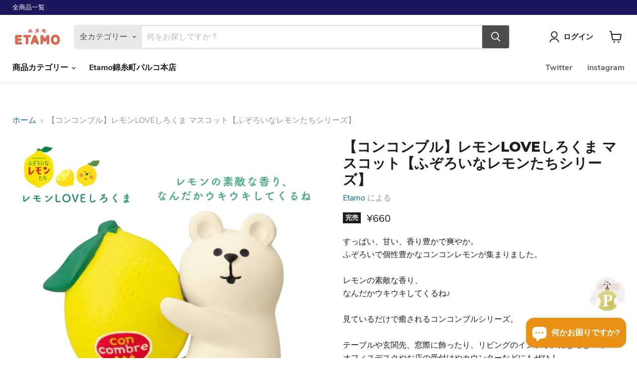

--- FILE ---
content_type: text/html; charset=utf-8
request_url: https://shop.eternalsports.co.jp/collections/all/products/concombre-107?view=recently-viewed
body_size: 2111
content:










  









<div
  class="productgrid--item  imagestyle--natural      productitem--emphasis  product-recently-viewed-card    show-actions--mobile"
  data-product-item
  data-product-quickshop-url="/products/concombre-107"
  
    data-recently-viewed-card
  
>
  <div class="productitem" data-product-item-content>
    
    
    
    

    

    

    <div class="productitem__container">
      <div class="product-recently-viewed-card-time" data-product-handle="concombre-107">
      <button
        class="product-recently-viewed-card-remove"
        aria-label="close"
        data-remove-recently-viewed
      >
        


                                                                        <svg class="icon-remove "    aria-hidden="true"    focusable="false"    role="presentation"    xmlns="http://www.w3.org/2000/svg" width="10" height="10" viewBox="0 0 10 10" xmlns="http://www.w3.org/2000/svg">      <path fill="currentColor" d="M6.08785659,5 L9.77469752,1.31315906 L8.68684094,0.225302476 L5,3.91214341 L1.31315906,0.225302476 L0.225302476,1.31315906 L3.91214341,5 L0.225302476,8.68684094 L1.31315906,9.77469752 L5,6.08785659 L8.68684094,9.77469752 L9.77469752,8.68684094 L6.08785659,5 Z"></path>    </svg>                                              

      </button>
    </div>

      <div class="productitem__image-container">
        <a
          class="productitem--image-link"
          href="/products/concombre-107"
          tabindex="-1"
          data-product-page-link
        >
          <figure
            class="productitem--image"
            data-product-item-image
            
              style="--product-grid-item-image-aspect-ratio: 1.0;"
            
          >
            
              
              

  
    <noscript data-rimg-noscript>
      <img
        
          src="//shop.eternalsports.co.jp/cdn/shop/products/490CBB55-DDC3-4D72-BB19-BC06D6A47967_512x512.jpg?v=1652691390"
        

        alt=""
        data-rimg="noscript"
        srcset="//shop.eternalsports.co.jp/cdn/shop/products/490CBB55-DDC3-4D72-BB19-BC06D6A47967_512x512.jpg?v=1652691390 1x, //shop.eternalsports.co.jp/cdn/shop/products/490CBB55-DDC3-4D72-BB19-BC06D6A47967_896x896.jpg?v=1652691390 1.75x"
        class="productitem--image-primary"
        
        
      >
    </noscript>
  

  <img
    
      src="//shop.eternalsports.co.jp/cdn/shop/products/490CBB55-DDC3-4D72-BB19-BC06D6A47967_512x512.jpg?v=1652691390"
    
    alt=""

    
      data-rimg="lazy"
      data-rimg-scale="1"
      data-rimg-template="//shop.eternalsports.co.jp/cdn/shop/products/490CBB55-DDC3-4D72-BB19-BC06D6A47967_{size}.jpg?v=1652691390"
      data-rimg-max="900x900"
      data-rimg-crop="false"
      
      srcset="data:image/svg+xml;utf8,<svg%20xmlns='http://www.w3.org/2000/svg'%20width='512'%20height='512'></svg>"
    

    class="productitem--image-primary"
    
    
  >



  <div data-rimg-canvas></div>


            

            


























<span class="productitem__badge productitem__badge--soldout">
    完売
  </span>

            <span class="visually-hidden">【コンコンブル】レモンLOVEしろくま マスコット【ふぞろいなレモンたちシリーズ】</span>
          </figure>
        </a>
      </div><div class="productitem--info">
        
          
        

        
          






























<div class="price productitem__price ">
  
    <div
      class="price__compare-at visible"
      data-price-compare-container
    >

      
        <span class="money price__original" data-price-original></span>
      
    </div>


    
      
      <div class="price__compare-at--hidden" data-compare-price-range-hidden>
        
          <span class="visually-hidden">元の価格</span>
          <span class="money price__compare-at--min" data-price-compare-min>
            ¥660
          </span>
          -
          <span class="visually-hidden">元の価格</span>
          <span class="money price__compare-at--max" data-price-compare-max>
            ¥660
          </span>
        
      </div>
      <div class="price__compare-at--hidden" data-compare-price-hidden>
        <span class="visually-hidden">元の価格</span>
        <span class="money price__compare-at--single" data-price-compare>
          
        </span>
      </div>
    
  

  <div class="price__current price__current--emphasize " data-price-container>

    

    
      
      
      <span class="money" data-price>
        ¥660
      </span>
    
    
  </div>

  
    
    <div class="price__current--hidden" data-current-price-range-hidden>
      
        <span class="money price__current--min" data-price-min>¥660</span>
        -
        <span class="money price__current--max" data-price-max>¥660</span>
      
    </div>
    <div class="price__current--hidden" data-current-price-hidden>
      <span class="visually-hidden">現在の価格</span>
      <span class="money" data-price>
        ¥660
      </span>
    </div>
  

  
    
    
    
    

    <div
      class="
        productitem__unit-price
        hidden
      "
      data-unit-price
    >
      <span class="productitem__total-quantity" data-total-quantity></span> | <span class="productitem__unit-price--amount money" data-unit-price-amount></span> / <span class="productitem__unit-price--measure" data-unit-price-measure></span>
    </div>
  

  
</div>


        

        <h2 class="productitem--title">
          <a href="/products/concombre-107" data-product-page-link>
            【コンコンブル】レモンLOVEしろくま マスコット【ふぞろいなレモンたちシリーズ】
          </a>
        </h2>

        
          
            <span class="productitem--vendor">
              <a href="/collections/vendors?q=Etamo" title="Etamo">Etamo</a>
            </span>
          
        

        

        
          
            <div class="productitem__stock-level">
              







<div class="product-stock-level-wrapper" >
  
    <span class="
  product-stock-level
  product-stock-level--none
  
">
      

      <span class="product-stock-level__text">
        
        <div class="product-stock-level__badge-text">
          
  
    
      在庫切れ
    
  

        </div>
      </span>
    </span>
  
</div>

            </div>
          

          
            
          
        

        
          <div class="productitem--description">
            <p>すっぱい、甘い、香り豊かで爽やか。ふぞろいで個性豊かなコンコンレモンが集まりました。レモンの素敵な香り、なんだかウキウキしてくるね♪見ているだけで癒されるコンコンブルシリーズ。テーブルや玄関先、窓際に飾ったり、リビングのインテリアにしてもOK。オフィスデスクやお店の受付けやカウンターなどにもぜ...</p>

            
              <a
                href="/products/concombre-107"
                class="productitem--link"
                data-product-page-link
              >
                詳細を全部見る
              </a>
            
          </div>
        
      </div>

      
    </div>
  </div>

  
    <script type="application/json" data-quick-buy-settings>
      {
        "cart_redirection": true,
        "money_format": "¥{{amount_no_decimals}}"
      }
    </script>
  
</div>


--- FILE ---
content_type: text/javascript; charset=utf-8
request_url: https://shop.eternalsports.co.jp/products/concombre-107.js
body_size: 1485
content:
{"id":7378299125920,"title":"【コンコンブル】レモンLOVEしろくま マスコット【ふぞろいなレモンたちシリーズ】","handle":"concombre-107","description":"\u003cmeta charset=\"UTF-8\"\u003e\u003cspan\u003eすっぱい、甘い、香り豊かで爽やか。\u003c\/span\u003e\u003cbr\u003e\u003cspan\u003eふぞろいで個性豊かなコンコンレモンが集まりました。\u003c\/span\u003e\u003cbr\u003e\u003cbr\u003e\u003cspan\u003eレモンの素敵な香り、\u003c\/span\u003e\u003cbr\u003e\u003cspan\u003eなんだかウキウキしてくるね♪\u003c\/span\u003e\u003cbr\u003e\u003cbr\u003e\u003cspan\u003e見ているだけで癒されるコンコンブルシリーズ。\u003c\/span\u003e\u003cbr\u003e\u003cbr\u003e\u003cspan\u003eテーブルや玄関先、窓際に飾ったり、リビングのインテリアにしてもOK。\u003c\/span\u003e\u003cbr\u003e\u003cspan\u003eオフィスデスクやお店の受付けやカウンターなどにもぜひ！\u003c\/span\u003e\u003cbr\u003e\u003cbr\u003e\u003cspan\u003e一緒に食卓を囲んだり、お出かけしてみたり…\u003c\/span\u003e\u003cbr\u003e\u003cspan\u003e映える写真を撮ってみたり…\u003c\/span\u003e\u003cbr\u003e\u003cbr\u003e\u003cspan\u003e眺めるだけで癒されるどうぶつ達、\u003c\/span\u003e\u003cbr\u003e\u003cspan\u003eぜひ豊かなマスコットライフを♪\u003c\/span\u003e\u003cbr\u003e\u003cbr\u003e\u003cspan\u003e《 製品詳細 》\u003c\/span\u003e\u003cbr\u003e\u003cbr\u003e\u003cspan\u003eサイズ(mm)：約50×27×h40\u003c\/span\u003e\u003cbr\u003e\u003cspan\u003e素材：ポリレジン製\u003c\/span\u003e\u003cbr\u003e\u003cbr\u003e\u003cspan\u003e※商品写真はイメージです。\u003c\/span\u003e\u003cbr\u003e\u003cspan\u003e※各商品写真の色合いは、モニターの設定などにより実際の商品と異なる場合がございます。\u003c\/span\u003e\u003cbr\u003e\u003cspan\u003eあらかじめご了承ください。\u003c\/span\u003e\u003cbr\u003e","published_at":"2022-05-16T17:57:19+09:00","created_at":"2022-05-16T17:55:29+09:00","vendor":"Etamo","type":"ミニチュア","tags":["くま","しろくま","ふぞろいなレモンたち","インテリア","コンコンブル","ディスプレイ","マスコット","レモン","レモンLOVEしろくま","小物","癒し","置物","飾り"],"price":66000,"price_min":66000,"price_max":66000,"available":false,"price_varies":false,"compare_at_price":null,"compare_at_price_min":0,"compare_at_price_max":0,"compare_at_price_varies":false,"variants":[{"id":42090270261408,"title":"Default Title","option1":"Default Title","option2":null,"option3":null,"sku":"7378299125920","requires_shipping":true,"taxable":true,"featured_image":null,"available":false,"name":"【コンコンブル】レモンLOVEしろくま マスコット【ふぞろいなレモンたちシリーズ】","public_title":null,"options":["Default Title"],"price":66000,"weight":1000,"compare_at_price":null,"inventory_management":"shopify","barcode":"4527749513135","requires_selling_plan":false,"selling_plan_allocations":[]}],"images":["\/\/cdn.shopify.com\/s\/files\/1\/0589\/8495\/6064\/products\/490CBB55-DDC3-4D72-BB19-BC06D6A47967.jpg?v=1652691390","\/\/cdn.shopify.com\/s\/files\/1\/0589\/8495\/6064\/products\/ED3603E7-89A6-4DA2-9A00-E765A2A1247B.jpg?v=1652691389","\/\/cdn.shopify.com\/s\/files\/1\/0589\/8495\/6064\/products\/5F07E1C9-27A2-4F40-A2BD-C70A5EC86084.jpg?v=1652691390","\/\/cdn.shopify.com\/s\/files\/1\/0589\/8495\/6064\/products\/5DDF9009-4BE5-45ED-A60D-A35EF2B207C8.jpg?v=1652691389","\/\/cdn.shopify.com\/s\/files\/1\/0589\/8495\/6064\/products\/D2D693AB-634E-49CB-892C-33EB70A8943F.jpg?v=1652691906"],"featured_image":"\/\/cdn.shopify.com\/s\/files\/1\/0589\/8495\/6064\/products\/490CBB55-DDC3-4D72-BB19-BC06D6A47967.jpg?v=1652691390","options":[{"name":"Title","position":1,"values":["Default Title"]}],"url":"\/products\/concombre-107","media":[{"alt":null,"id":24679463092384,"position":1,"preview_image":{"aspect_ratio":1.0,"height":900,"width":900,"src":"https:\/\/cdn.shopify.com\/s\/files\/1\/0589\/8495\/6064\/products\/490CBB55-DDC3-4D72-BB19-BC06D6A47967.jpg?v=1652691390"},"aspect_ratio":1.0,"height":900,"media_type":"image","src":"https:\/\/cdn.shopify.com\/s\/files\/1\/0589\/8495\/6064\/products\/490CBB55-DDC3-4D72-BB19-BC06D6A47967.jpg?v=1652691390","width":900},{"alt":null,"id":24679463125152,"position":2,"preview_image":{"aspect_ratio":1.0,"height":900,"width":900,"src":"https:\/\/cdn.shopify.com\/s\/files\/1\/0589\/8495\/6064\/products\/ED3603E7-89A6-4DA2-9A00-E765A2A1247B.jpg?v=1652691389"},"aspect_ratio":1.0,"height":900,"media_type":"image","src":"https:\/\/cdn.shopify.com\/s\/files\/1\/0589\/8495\/6064\/products\/ED3603E7-89A6-4DA2-9A00-E765A2A1247B.jpg?v=1652691389","width":900},{"alt":null,"id":24679463157920,"position":3,"preview_image":{"aspect_ratio":1.0,"height":900,"width":900,"src":"https:\/\/cdn.shopify.com\/s\/files\/1\/0589\/8495\/6064\/products\/5F07E1C9-27A2-4F40-A2BD-C70A5EC86084.jpg?v=1652691390"},"aspect_ratio":1.0,"height":900,"media_type":"image","src":"https:\/\/cdn.shopify.com\/s\/files\/1\/0589\/8495\/6064\/products\/5F07E1C9-27A2-4F40-A2BD-C70A5EC86084.jpg?v=1652691390","width":900},{"alt":null,"id":24679463190688,"position":4,"preview_image":{"aspect_ratio":1.0,"height":900,"width":900,"src":"https:\/\/cdn.shopify.com\/s\/files\/1\/0589\/8495\/6064\/products\/5DDF9009-4BE5-45ED-A60D-A35EF2B207C8.jpg?v=1652691389"},"aspect_ratio":1.0,"height":900,"media_type":"image","src":"https:\/\/cdn.shopify.com\/s\/files\/1\/0589\/8495\/6064\/products\/5DDF9009-4BE5-45ED-A60D-A35EF2B207C8.jpg?v=1652691389","width":900},{"alt":null,"id":24679516176544,"position":5,"preview_image":{"aspect_ratio":1.0,"height":900,"width":900,"src":"https:\/\/cdn.shopify.com\/s\/files\/1\/0589\/8495\/6064\/products\/D2D693AB-634E-49CB-892C-33EB70A8943F.jpg?v=1652691906"},"aspect_ratio":1.0,"height":900,"media_type":"image","src":"https:\/\/cdn.shopify.com\/s\/files\/1\/0589\/8495\/6064\/products\/D2D693AB-634E-49CB-892C-33EB70A8943F.jpg?v=1652691906","width":900}],"requires_selling_plan":false,"selling_plan_groups":[]}